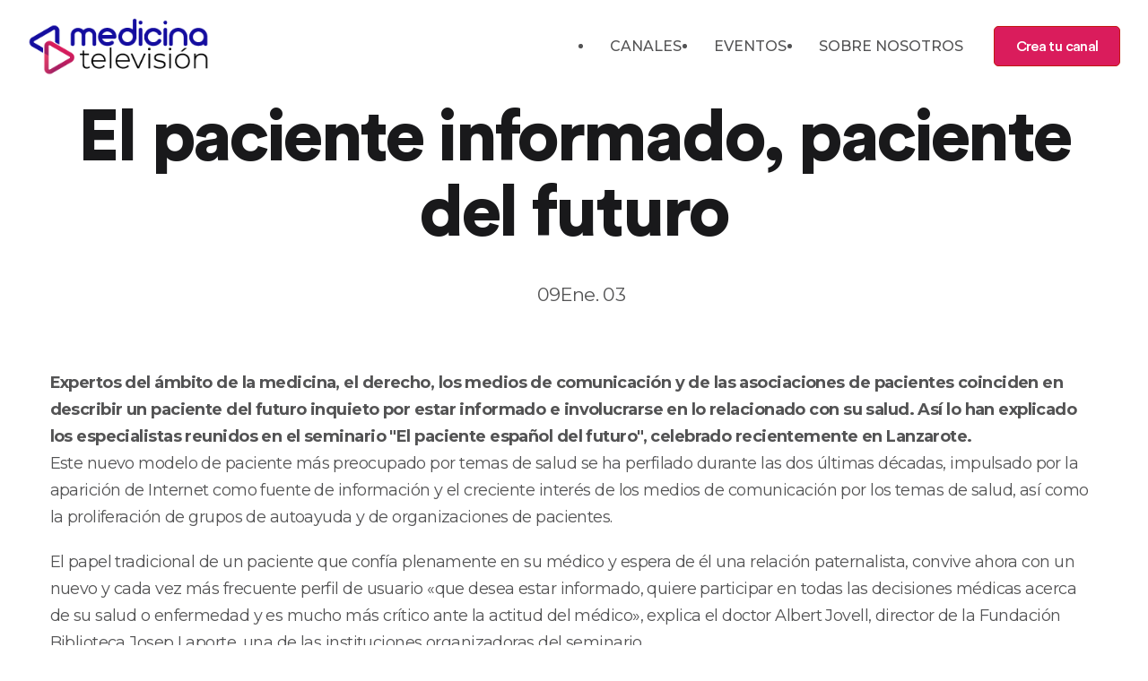

--- FILE ---
content_type: text/html
request_url: https://www.medicinatelevision.tv/reportajes/el-paciente-informado-paciente-del-futuro-679
body_size: 26719
content:
<!DOCTYPE html><html lang="es"><head><meta name="viewport" content="width=device-width"/><meta charSet="utf-8"/><title>El paciente informado, paciente del futuro</title><link rel="icon" type="image/png" href="[data-uri]"/><meta name="description" content="Expertos del ámbito de la medicina, el derecho, los medios de comunicación y de las asociaciones de pacientes coinciden en describir un paciente del futuro inquieto por estar informado e involucrarse en lo relacionado con su salud. Así lo han explicado los especialistas reunidos en el seminario &quot;El paciente español del futuro&quot;, celebrado recientemente en Lanzarote."/><link rel="canonical" href="https://www.medicinatelevision.tv/reportajes/el-paciente-informado-paciente-del-futuro-679"/><meta name="next-head-count" content="6"/><link rel="preload" href="/_next/static/css/25f4066f067de15c48bc.css" as="style"/><link rel="stylesheet" href="/_next/static/css/25f4066f067de15c48bc.css" data-n-g=""/><noscript data-n-css=""></noscript><script defer="" nomodule="" src="/_next/static/chunks/polyfills-a40ef1678bae11e696dba45124eadd70.js"></script><script src="/_next/static/chunks/webpack-08d254eb2dd69a322d40.js" defer=""></script><script src="/_next/static/chunks/framework-7612f137f39df1be4160.js" defer=""></script><script src="/_next/static/chunks/main-931ecbb6ec856fd62ca8.js" defer=""></script><script src="/_next/static/chunks/pages/_app-c094a2f0e65d55eb8a36.js" defer=""></script><script src="/_next/static/chunks/8586-b48485c3f14c358ce3af.js" defer=""></script><script src="/_next/static/chunks/pages/reportajes/%5B...slug%5D-6037bc21c7ddda41816d.js" defer=""></script><script src="/_next/static/2h4OJnbCO5OyCPuvXxuKA/_buildManifest.js" defer=""></script><script src="/_next/static/2h4OJnbCO5OyCPuvXxuKA/_ssgManifest.js" defer=""></script><style data-styled="" data-styled-version="5.3.3">.bvftRP{position:fixed;width:100%;top:0;left:0;bottom:0;height:100%;z-index:99999;background:rgba(0,0,0,0.5);opacity:1;visibility:visible;-webkit-transition:all 0.3s ease-out;transition:all 0.3s ease-out;}/*!sc*/
.bvftRP.hidden{opacity:0;visibility:hidden;}/*!sc*/
data-styled.g1[id="sc-bdvvtL"]{content:"bvftRP,"}/*!sc*/
.bPVpXP{position:fixed;width:17rem;top:0;right:0;bottom:0;height:100%;z-index:999999;background:#fff;overflow-y:auto;-webkit-transform:translateX(0);-ms-transform:translateX(0);transform:translateX(0);-webkit-transition:all 0.3s ease-out;transition:all 0.3s ease-out;}/*!sc*/
.bPVpXP.hidden{-webkit-transform:translateX(100%);-ms-transform:translateX(100%);transform:translateX(100%);}/*!sc*/
.bPVpXP .dropdown-menu{position:static !important;will-change:initial !important;-webkit-transform:initial !important;-ms-transform:initial !important;transform:initial !important;float:none !important;}/*!sc*/
data-styled.g2[id="sc-gsDKAQ"]{content:"bPVpXP,"}/*!sc*/
.amlir{font-weight:600;font-size:1.25rem;}/*!sc*/
data-styled.g3[id="sc-dkPtRN"]{content:"amlir,"}/*!sc*/
.cNFjWZ a{color:rgba(25,25,27,0.75);-webkit-transition:all 0.3s ease-out;transition:all 0.3s ease-out;}/*!sc*/
.cNFjWZ a:hover,.cNFjWZ a:active{color:#DA1C5C;-webkit-text-decoration:none;text-decoration:none;}/*!sc*/
.cNFjWZ .list-group-item + .collapse:not(.show) .list-group-item{border:none !important;border-width:0 !important;}/*!sc*/
.cNFjWZ .list-group-item + .collapse.show .list-group-item:first-child{border-top:none !important;}/*!sc*/
.cNFjWZ .collapse + .list-group-item{border-top-width:0;}/*!sc*/
data-styled.g4[id="sc-hKwDye"]{content:"cNFjWZ,"}/*!sc*/
.gCXSmo{padding:10px 0 10px 0;position:absolute !important;top:0;right:0;width:100%;z-index:999;}/*!sc*/
@media (min-width:992px){.gCXSmo{position:fixed !important;-webkit-transition:0.4s;transition:0.4s;}.gCXSmo.scrolling{-webkit-transform:translateY(-100%);-ms-transform:translateY(-100%);transform:translateY(-100%);-webkit-transition:0.4s;transition:0.4s;}.gCXSmo.reveal-header{-webkit-transform:translateY(0%);-ms-transform:translateY(0%);transform:translateY(0%);box-shadow:0 12px 34px -11px rgba(65,62,101,0.1);z-index:9999;background:#19191b;}}/*!sc*/
.gCXSmo .hvr-bounce-to-left{display:inline-block;vertical-align:middle;-webkit-transform:perspective(1px) translateZ(0);-webkit-transform:perspective(1px) translateZ(0);-ms-transform:perspective(1px) translateZ(0);transform:perspective(1px) translateZ(0);position:relative;-webkit-transition-duration:0.5s;-webkit-transition-duration:0.5s;transition-duration:0.5s;z-index:1;}/*!sc*/
.gCXSmo .hvr-bounce-to-left:before{content:"";position:absolute;z-index:-1;top:0;left:0;right:0;bottom:0;background:#f9544b;-webkit-transform:scaleX(0);-webkit-transform:scaleX(0);-ms-transform:scaleX(0);transform:scaleX(0);-webkit-transform-origin:100% 50%;-webkit-transform-origin:100% 50%;-ms-transform-origin:100% 50%;transform-origin:100% 50%;-webkit-transition-property:transform;-webkit-transition-property:-webkit-transform;-webkit-transition-property:-webkit-transform;-webkit-transition-property:-webkit-transform;transition-property:-webkit-transform;-webkit-transition-property:-webkit-transform;-webkit-transition-property:transform;transition-property:transform;-webkit-transition-property:-webkit-transform,-webkit-transform;-webkit-transition-property:transform,-webkit-transform;transition-property:transform,-webkit-transform;-webkit-transition-duration:0.5s;-webkit-transition-duration:0.5s;transition-duration:0.5s;-webkit-transition-timing-function:ease-out;-webkit-transition-timing-function:ease-out;transition-timing-function:ease-out;}/*!sc*/
.gCXSmo .hvr-bounce-to-left:hover:before,.gCXSmo .hvr-bounce-to-left:focus:before,.gCXSmo .hvr-bounce-to-left:active:before{-webkit-transform:scaleX(1);-webkit-transform:scaleX(1);-ms-transform:scaleX(1);transform:scaleX(1);-webkit-transition-timing-function:cubic-bezier(0.52,1.64,0.37,0.66);-webkit-transition-timing-function:cubic-bezier(0.52,1.64,0.37,0.66);transition-timing-function:cubic-bezier(0.52,1.64,0.37,0.66);}/*!sc*/
.gCXSmo .btn-red{font-size:16px !important;width:141px !important;height:45px !important;display:-webkit-box;display:-webkit-flex;display:-ms-flexbox;display:flex;-webkit-align-items:center;-webkit-box-align:center;-ms-flex-align:center;align-items:center;-webkit-box-pack:center;-webkit-justify-content:center;-ms-flex-pack:center;justify-content:center;border-radius:5px;border:1px solid #c31a12;background:#DA1C5C;color:#fff !important;font-family:"CircularStd",sans-serif;font-size:21px;font-weight:500;-webkit-letter-spacing:-0.66px;-moz-letter-spacing:-0.66px;-ms-letter-spacing:-0.66px;letter-spacing:-0.66px;}/*!sc*/
data-styled.g5[id="sc-eCImPb"]{content:"gCXSmo,"}/*!sc*/
.ctYyXG{color:rgba(255,255,255,0.75)!important;border-color:rgba(255,255,255,0.75)!important;}/*!sc*/
data-styled.g6[id="sc-jRQBWg"]{content:"ctYyXG,"}/*!sc*/
.iIxYgp{list-style:none;}/*!sc*/
@media (min-width:992px){.iIxYgp{display:-webkit-box;display:-webkit-flex;display:-ms-flexbox;display:flex;-webkit-box-pack:end;-webkit-justify-content:flex-end;-ms-flex-pack:end;justify-content:flex-end;}}/*!sc*/
.iIxYgp .dropdown-toggle{cursor:pointer;}/*!sc*/
@media (min-width:992px){.iIxYgp > li > .nav-link{color:#ffffff!important;font-size:16px;font-weight:500;line-height:24px;padding-top:18px !important;padding-bottom:18px !important;padding-left:18px !important;padding-right:18px !important;}}/*!sc*/
.iIxYgp > li > .nav-link:hover{color:#DA1C5C !important;}/*!sc*/
@media (min-width:992px){.iIxYgp .nav-item.dropdown{position:relative;z-index:99;}}/*!sc*/
@media (min-width:992px){.iIxYgp .nav-item.dropdown:hover > .menu-dropdown{top:90%;opacity:1;pointer-events:visible;}}/*!sc*/
data-styled.g7[id="sc-gKclnd"]{content:"iIxYgp,"}/*!sc*/
.hhTXih{box-sizing:border-box;min-width:0;padding-top:64px;padding-bottom:64px;}/*!sc*/
@media screen and (min-width:576px){}/*!sc*/
@media screen and (min-width:768px){.hhTXih{padding-top:80px;padding-bottom:80px;}}/*!sc*/
@media screen and (min-width:992px){.hhTXih{padding-top:64px;padding-bottom:64px;}}/*!sc*/
.cxiEzh{box-sizing:border-box;min-width:0;}/*!sc*/
.gknONi{box-sizing:border-box;min-width:0;background-color:#19191b;}/*!sc*/
data-styled.g9[id="sc-furwcr"]{content:"hhTXih,cxiEzh,gknONi,"}/*!sc*/
.cNOFxg{font-weight:800;-webkit-letter-spacing:-2.5px;-moz-letter-spacing:-2.5px;-ms-letter-spacing:-2.5px;letter-spacing:-2.5px;font-size:70px;line-height:54px;margin-bottom:16px;color:#19191b;}/*!sc*/
@media (min-width:576px){.cNOFxg{font-size:50px;line-height:62px;}}/*!sc*/
@media (min-width:992px){.cNOFxg{font-size:60px;line-height:70px;margin-bottom:20px;}}/*!sc*/
data-styled.g10[id="sc-pVTFL"]{content:"cNOFxg,"}/*!sc*/
.cmxFnd{-webkit-letter-spacing:-2.81px;-moz-letter-spacing:-2.81px;-ms-letter-spacing:-2.81px;letter-spacing:-2.81px;font-size:50px;line-height:56px;margin-bottom:30px;}/*!sc*/
@media (min-width:576px){.cmxFnd{font-size:66px;line-height:70px;}}/*!sc*/
@media (min-width:992px){.cmxFnd{font-size:76px;line-height:84px;}}/*!sc*/
@media (min-width:1200px){.cmxFnd{font-size:80px;line-height:84px;}}/*!sc*/
data-styled.g12[id="sc-kDTinF"]{content:"cmxFnd,"}/*!sc*/
.bhePoZ{font-size:21px;font-weight:700;-webkit-letter-spacing:-0.66px;-moz-letter-spacing:-0.66px;-ms-letter-spacing:-0.66px;letter-spacing:-0.66px;line-height:28px;color:#ffffff;}/*!sc*/
data-styled.g13[id="sc-iqseJM"]{content:"bhePoZ,"}/*!sc*/
.bDfJwp{margin-bottom:0;font-size:21px;font-weight:300;-webkit-letter-spacing:-0.66px;-moz-letter-spacing:-0.66px;-ms-letter-spacing:-0.66px;letter-spacing:-0.66px;line-height:38px;color:rgba(25,25,27,0.75);margin-right:16px;}/*!sc*/
.kCGPEc{margin-bottom:0;font-size:21px;font-weight:300;-webkit-letter-spacing:-0.66px;-moz-letter-spacing:-0.66px;-ms-letter-spacing:-0.66px;letter-spacing:-0.66px;line-height:38px;color:rgba(25,25,27,0.75);}/*!sc*/
data-styled.g15[id="sc-egiyK"]{content:"bDfJwp,kCGPEc,"}/*!sc*/
.ixekuv{font-size:16px;font-weight:700;-webkit-letter-spacing:-0.5px;-moz-letter-spacing:-0.5px;-ms-letter-spacing:-0.5px;letter-spacing:-0.5px;margin-bottom:22px;}/*!sc*/
data-styled.g32[id="sc-iJKOTD"]{content:"ixekuv,"}/*!sc*/
.lolzHC{margin:0;padding:0;list-style:none;}/*!sc*/
.lolzHC li{line-height:2.25;}/*!sc*/
.lolzHC li a{color:rgba(255,255,255,0.75) !important;}/*!sc*/
.lolzHC li a:hover{-webkit-text-decoration:none;text-decoration:none;color:#140D9F !important;}/*!sc*/
data-styled.g33[id="sc-giYglK"]{content:"lolzHC,"}/*!sc*/
.gcFKWc{border-top:1px solid #2f2f31;padding:15px 0;}/*!sc*/
.gcFKWc p{color:rgba(255,255,255,0.75);font-size:13px;font-weight:300;-webkit-letter-spacing:-0.41px;-moz-letter-spacing:-0.41px;-ms-letter-spacing:-0.41px;letter-spacing:-0.41px;line-height:38px;margin-bottom:0;}/*!sc*/
.gcFKWc ul{list-style:none;margin:0;padding:0;display:-webkit-inline-box;display:-webkit-inline-flex;display:-ms-inline-flexbox;display:inline-flex;}/*!sc*/
.gcFKWc ul a{color:#ffffff !important;font-size:16px;-webkit-transition:0.4s;transition:0.4s;padding:0 3px;margin:0 2.5px;}/*!sc*/
.gcFKWc ul a:visited{-webkit-text-decoration:none;text-decoration:none;}/*!sc*/
.gcFKWc ul a:hover{-webkit-text-decoration:none;text-decoration:none;color:#140D9F !important;}/*!sc*/
data-styled.g34[id="sc-ezbkAF"]{content:"gcFKWc,"}/*!sc*/
body{background-color:#ffffff !important;color:rgba(25,25,27,0.75) !important;}/*!sc*/
p,.p{color:rgba(25,25,27,0.75);font-size:18px;font-weight:300;-webkit-letter-spacing:-0.56px;-moz-letter-spacing:-0.56px;-ms-letter-spacing:-0.56px;letter-spacing:-0.56px;line-height:30px;margin-bottom:0;}/*!sc*/
ul,.ul{list-style:none;margin:0;padding:0;}/*!sc*/
a{color:rgba(25,25,27,0.75) !important;-webkit-transition:all 0.3s ease-out;transition:all 0.3s ease-out;}/*!sc*/
a:hover,a:active,a:focus{color:#140D9F !important;-webkit-text-decoration:none!important;text-decoration:none!important;outline:none !important;}/*!sc*/
input::-webkit-outer-spin-button,input::-webkit-inner-spin-button{-webkit-appearance:none;margin:0;}/*!sc*/
input[type="number"]{-moz-appearance:textfield;}/*!sc*/
data-styled.g35[id="sc-global-jJA-dzl1"]{content:"sc-global-jJA-dzl1,"}/*!sc*/
.kOtgnE{overflow:hidden;font-size:1rem;}/*!sc*/
.kOtgnE h2,.kOtgnE h3,.kOtgnE h4,.kOtgnE h5,.kOtgnE h6,.kOtgnE p,.kOtgnE blockquote,.kOtgnE pre,.kOtgnE ul,.kOtgnE ol{margin-bottom:1.25rem;}/*!sc*/
.kOtgnE h2:last-child,.kOtgnE h3:last-child,.kOtgnE h4:last-child,.kOtgnE h5:last-child,.kOtgnE h6:last-child,.kOtgnE p:last-child,.kOtgnE blockquote:last-child,.kOtgnE pre:last-child,.kOtgnE ul:last-child,.kOtgnE ol:last-child{margin-bottom:0;}/*!sc*/
.kOtgnE h2,.kOtgnE h3,.kOtgnE h4,.kOtgnE h5,.kOtgnE h6{margin-top:2.25rem;margin-bottom:1.25rem;color:#19191b !important;}/*!sc*/
.kOtgnE ol li{list-style-type:decimal;}/*!sc*/
.kOtgnE ul li{list-style-type:disc;}/*!sc*/
.kOtgnE blockquote{margin-bottom:1.25rem;padding-left:50px;position:relative;color:rgba(25,25,27,0.75) !important;font-size:20px;}/*!sc*/
.kOtgnE blockquote::after{content:url([data-uri]);display:inline-block;min-width:28px;max-width:28px;margin-top:8px;margin-right:23px;position:absolute;top:0;left:0;}/*!sc*/
.kOtgnE img,.kOtgnE iframe,.kOtgnE video{max-width:100%;margin-bottom:2rem;display:block;}/*!sc*/
data-styled.g37[id="sc-kLwhqv"]{content:"kOtgnE,"}/*!sc*/
</style></head><body><div id="__next"><div class="site-wrapper overflow-hidden"><header class="sc-eCImPb gCXSmo sticky-header  "><div class="container-fluid"><nav class="navbar site-navbar offcanvas-active navbar-expand-lg navbar-light"><div class="brand-logo"><a class="" href="/"><img src="[data-uri]" width="202" height="67.05" alt="Medicina Televisión .tv"/></a></div><div class="collapse navbar-collapse"><div class="navbar-nav ml-lg-auto mr-3"><ul class="sc-gKclnd iIxYgp navbar-nav d-none d-lg-flex"><li css="list-style: none;" class="nav-item"><a class="nav-link" role="button" aria-expanded="false" href="/canales">CANALES</a></li><li css="list-style: none;" class="nav-item"><a class="nav-link" role="button" aria-expanded="false" href="/eventos">EVENTOS</a></li><li css="list-style: none;" class="nav-item"><a class="nav-link" role="button" aria-expanded="false" href="/about">SOBRE NOSOTROS</a></li></ul></div></div><div class="header-btns ml-auto ml-lg-0 d-none d-md-block"><a href="/opt-in/crea-tu-canal" class="btn-red hvr-bounce-to-left">Crea tu canal</a></div><button class="sc-jRQBWg ctYyXG navbar-toggler btn-close-off-canvas ml-3 " type="button" data-toggle="collapse" data-target="#mobile-menu" aria-controls="mobile-menu" aria-expanded="false" aria-label="Toggle navigation"><i class="icon icon-menu-34 icon-burger d-block"></i></button></nav></div></header><div><div class="sc-bdvvtL bvftRP hidden"></div><div class="sc-gsDKAQ bPVpXP hidden"><div class="container"><div class="p-3"><div class="sc-dkPtRN amlir my-3"><a class="" href="/"><img src="[data-uri]" width="202" height="67.05" alt="Medicina Televisión .tv"/></a></div><div class="pt-4"><div class="sc-hKwDye cNFjWZ"><div class="list-group list-group-flush"><div css="
            padding-left: 0px !important;
          " class="list-group-item"><a href="/canales">CANALES</a></div><div css="
            padding-left: 0px !important;
          " class="list-group-item"><a href="/eventos">EVENTOS</a></div><div css="
            padding-left: 0px !important;
          " class="list-group-item"><a href="/about">SOBRE NOSOTROS</a></div></div></div></div></div></div></div></div><div class="sc-furwcr hhTXih pb-0"><div class="pt-5"></div><div class="container"><div class="justify-content-center text-center row"><div class="col-lg-12"><h1 color="heading" class="sc-pVTFL sc-kDTinF cNOFxg cmxFnd">El paciente informado, paciente del futuro</h1><div class="sc-furwcr cxiEzh d-flex justify-content-center"><p color="text" class="sc-egiyK bDfJwp"><a href="/"></a></p><p color="text" class="sc-egiyK kCGPEc">09Ene. 03</p></div></div></div></div></div><div class="sc-furwcr hhTXih pb-0"><div class="container"><div class="row"><div class="mb-5 col-lg-12"><div class="sc-furwcr sc-kLwhqv cxiEzh kOtgnE"><div><p><b>Expertos del ámbito de la medicina, el derecho, los medios de comunicación y de las asociaciones de pacientes coinciden en describir un paciente del futuro inquieto por estar informado e involucrarse en lo relacionado con su salud. Así lo han explicado los especialistas reunidos en el seminario &quot;El paciente español del futuro&quot;, celebrado recientemente en Lanzarote.</b></p></div><div><p>Este nuevo modelo de paciente más preocupado por temas de salud se ha
perfilado durante las dos últimas décadas, impulsado por la aparición de
Internet como fuente de información y el creciente interés de los medios de
comunicación por los temas de salud, así como la proliferación de grupos de
autoayuda y de organizaciones de pacientes.</p><p>El papel tradicional de un paciente que confía plenamente en su médico y
espera de él una relación paternalista, convive ahora con un nuevo y cada vez
más frecuente perfil de usuario «que desea estar informado, quiere participar
en todas las decisiones médicas acerca de su salud o enfermedad y es mucho más
crítico ante la actitud del médico», explica el doctor Albert Jovell, director
de la Fundación Biblioteca Josep Laporte, una de las instituciones
organizadoras del seminario.</p><p>Un paciente informado consigue beneficios para su salud, ya que la información
directa «le induce a hablar con su médico sobre su problema de salud de forma
más precoz, permite diagnosticar problemas que de otra forma habrían
permanecido silentes y consigue un mejor conocimiento y cumplimiento de los
tratamientos, así como un diálogo más constructivo con el médico para la toma
de decisiones informadas sobre su salud», señala Xavier Badía, del Grupo
Health Outcomes Research Europe, citando estudios realizados en Estados
Unidos.</p><p><b>Salud en internet</b></p><p>El 17 por ciento de los internautas españoles utiliza la red para buscar
información de salud y se prevé que en los próximos años la producción de
información médica se duplique cada dos o tres meses, según informes citados
en el seminario. Sin embargo, no toda la información médica aparecida en
internet es fiable. En otro acto reciente sobre el hospital del futuro, que
tuvo lugar en el Hospital de Sant Pau de Barcelona, Alfons Cornella,
presidente de Infonomia.com señalaba que al convertirse la información de
salud en algo importante para la población, «esto implicará que haya una gran
cantidad de aprovechados, que quieran llegar mediante medicinas alternativas o
mediante farmacias en internet. Frente a eso será importantísimo que aparezcan
certificadores de la calidad de la información».</p><p>Un reto que según dicen los expertos existe ahora es cumplir con el objetivo
futuro de «permitir al paciente adquirir y mantener competencias que le
permitan gestionar de manera óptima su enfermedad y su tratamiento». Pero a
esto se unen otros problemas como la coexistencia en la Unión Europea de una
normativa que prohíbe la publicidad de fármacos de prescripción junta a una
demanda creciente de información por parte de los usuarios de la sanidad.</p><p>«Para conciliar estos intereses es conveniente separar los conceptos de
información y de publicidad», señala Jordi Faus, abogado y experto en
legislación sanitario-farmacéutica, quien confía en que este proceso se
complete en el futuro y lamenta que hasta entonces la legislación implique un
perjuicio de todas las partes interesadas.</p><p><b>Cambios en el sistema sanitario</b></p><p>Asimismo, durante el seminario los expertos destacaron la importante
transformación que ha atravesado el sistema sanitario español de forma
paralela al cambio experimentado en el usuario y la tendencia del paciente
hacia un modelo más participativo en su relación con el médico, lo que exige
más tiempo y dedicación en la consulta por parte del profesional.</p><p>También resaltaron la mayor participación del paciente en la política
sanitaria, importante para los expertos porque ayuda a conseguir el objetivo
de «mejorar la satisfacción de las personas que son atendidas en los servicios
sanitarios». Por ello entre otras propuestas, los asistentes al seminario
resaltaron la de establecer una Carta de Derechos del Paciente para que éste
los conozca y pueda defenderlos a través de mecanismos eficaces de garantía.</p></div></div></div></div></div></div><div class="sc-furwcr gknONi"><div class="container"><div class="sc-furwcr cxiEzh"><div class="justify-content-center row"><div class="col-lg-2 col-md-4"><a class="" href="/"><img src="[data-uri]" width="200" height="212" alt="Medicina Television"/></a></div><div class="mt-5 mt-lg-0 col-lg-10 col-md-8"><div class="row"><div class="col-lg-3 col-6"><div class="mb-5 mb-lg-4"><h4 color="light" class="sc-iqseJM bhePoZ sc-iJKOTD ixekuv">Sobre nosotros</h4><ul color="lightShade" class="sc-giYglK lolzHC"><li css="list-style: none;"><a href="/about" target="_blank">About</a></li><li css="list-style: none;"><a href="/case-study" target="_blank">Casos de Éxito</a></li><li css="list-style: none;"><a href="/legal/politica-de-privacidad" target="_blank">Política de Privacidad</a></li><li css="list-style: none;"><a href="/legal/politica-de-cookies" target="_blank">Política de Cookies</a></li></ul></div></div><div class="col-lg-3 col-6"><div class="mb-5 mb-lg-4"><h4 color="light" class="sc-iqseJM bhePoZ sc-iJKOTD ixekuv">Canales</h4><ul color="lightShade" class="sc-giYglK lolzHC"><li css="list-style: none;"><a href="/canales" alt="Todos los Canales">Todos los Canales</a></li><li css="list-style: none;"><a href="/channels/nutricion" alt="Canal Nutrición">Canal Nutrición</a></li><li css="list-style: none;"><a href="/channels/cardiologia" alt="Canal Cardiología">Canal Cardiología</a></li></ul></div></div><div class="col-lg-3 col-6"><div class="mb-5 mb-lg-4"><h4 color="light" class="sc-iqseJM bhePoZ sc-iJKOTD ixekuv"> </h4><ul color="lightShade" class="sc-giYglK lolzHC"><li css="list-style: none;"><a href="/channels/pediatria" alt="Canal Pediatría">Canal Pediatría</a></li><li css="list-style: none;"><a href="/channels/dermatologia" alt="Canal Dermatología">Canal Dermatología</a></li><li css="list-style: none;"><a href="/channels/salud-emocional" alt="Canal Salud Emocional">Canal Salud Emocional</a></li><li css="list-style: none;"><a href="/channels/oftalmologia" alt="Canal Oftalmología">Canal Oftalmología</a></li></ul></div></div><div class="col-lg-3 col-6"><div class="mb-lg-4"><h4 color="light" class="sc-iqseJM bhePoZ sc-iJKOTD ixekuv"> <!-- --> </h4><ul color="lightShade" class="sc-giYglK lolzHC"><li css="list-style: none;"><a href="/channels/sexologia" alt="Canal Sexología">Canal Sexología</a></li><li css="list-style: none;"><a href="/channels/mediconsultas" alt="Canal Mediconsultas">Canal Mediconsultas</a></li><li css="list-style: none;"><a href="/channels/ginecologia" alt="Canal Ginecología">Canal Ginecología</a></li><li css="list-style: none;"><a href="/channels/cesar-carballo" alt="Canal César Carballo">Canal César Carballo</a></li></ul></div></div></div></div></div></div><div class="sc-ezbkAF gcFKWc"><div class="align-items-center row"><div class="text-sm-left text-center mb-2 mb-sm-0 col-sm-6"><p>© 2024 Medicina Television S.A Spain</p></div><div class="text-sm-center text-center col-sm-6"><ul class="social-icons"><span css="list-style: none;"><a href="https://twitter.com/Medicina_TV" aria-label="Perfil en Twitter de Medicina Televisión" alt="Perfil de Medicina televisión en Twitter" rel="nofollow noopener noreferrer" target="_blank"><i class="icon icon-logo-twitter"></i></a></span><span css="list-style: none;"><a href="https://es.linkedin.com/company/medicina-televisi%C3%B3n" aria-label="Perfil en Linkedin de Medicina Televisión" alt="Perfil de Medicina televisión en Linkedin" rel="nofollow noopener noreferrer" target="_blank"><i class="icon icon-logo-linkedin"></i></a></span><span css="list-style: none;"><a href="https://www.facebook.com/MedicinaTV" aria-label="Perfil de Facebook de Medicina Televisión" alt="Perfil de Medicina televisión en Facebook" rel="nofollow noopener noreferrer" target="_blank"><i class="icon icon-logo-facebook"></i></a></span></ul></div></div></div></div></div></div></div><script id="__NEXT_DATA__" type="application/json">{"props":{"pageProps":{"story":{"name":"El paciente informado, paciente del futuro","created_at":"2022-02-02T23:23:53.283Z","published_at":"2022-02-02T23:23:53.327Z","updated_at":"2022-02-02T23:23:53.350Z","id":105128353,"uuid":"2ecb5c94-5b23-4eca-abb1-db7b18584bda","content":{"_uid":"efda593a-9993-4a17-8f07-247adcaa516f","intro":"Expertos del ámbito de la medicina, el derecho, los medios de comunicación y de las asociaciones de pacientes coinciden en describir un paciente del futuro inquieto por estar informado e involucrarse en lo relacionado con su salud. Así lo han explicado los especialistas reunidos en el seminario \"El paciente español del futuro\", celebrado recientemente en Lanzarote.","links":"[]","title":"El paciente informado, paciente del futuro","labels":"","dateText":"09Ene. 03","markdown":"Este nuevo modelo de paciente más preocupado por temas de salud se ha\nperfilado durante las dos últimas décadas, impulsado por la aparición de\nInternet como fuente de información y el creciente interés de los medios de\ncomunicación por los temas de salud, así como la proliferación de grupos de\nautoayuda y de organizaciones de pacientes.\n\nEl papel tradicional de un paciente que confía plenamente en su médico y\nespera de él una relación paternalista, convive ahora con un nuevo y cada vez\nmás frecuente perfil de usuario «que desea estar informado, quiere participar\nen todas las decisiones médicas acerca de su salud o enfermedad y es mucho más\ncrítico ante la actitud del médico», explica el doctor Albert Jovell, director\nde la Fundación Biblioteca Josep Laporte, una de las instituciones\norganizadoras del seminario.\n\nUn paciente informado consigue beneficios para su salud, ya que la información\ndirecta «le induce a hablar con su médico sobre su problema de salud de forma\nmás precoz, permite diagnosticar problemas que de otra forma habrían\npermanecido silentes y consigue un mejor conocimiento y cumplimiento de los\ntratamientos, así como un diálogo más constructivo con el médico para la toma\nde decisiones informadas sobre su salud», señala Xavier Badía, del Grupo\nHealth Outcomes Research Europe, citando estudios realizados en Estados\nUnidos.\n\n **Salud en internet**\n\nEl 17 por ciento de los internautas españoles utiliza la red para buscar\ninformación de salud y se prevé que en los próximos años la producción de\ninformación médica se duplique cada dos o tres meses, según informes citados\nen el seminario. Sin embargo, no toda la información médica aparecida en\ninternet es fiable. En otro acto reciente sobre el hospital del futuro, que\ntuvo lugar en el Hospital de Sant Pau de Barcelona, Alfons Cornella,\npresidente de Infonomia.com señalaba que al convertirse la información de\nsalud en algo importante para la población, «esto implicará que haya una gran\ncantidad de aprovechados, que quieran llegar mediante medicinas alternativas o\nmediante farmacias en internet. Frente a eso será importantísimo que aparezcan\ncertificadores de la calidad de la información».\n\nUn reto que según dicen los expertos existe ahora es cumplir con el objetivo\nfuturo de «permitir al paciente adquirir y mantener competencias que le\npermitan gestionar de manera óptima su enfermedad y su tratamiento». Pero a\nesto se unen otros problemas como la coexistencia en la Unión Europea de una\nnormativa que prohíbe la publicidad de fármacos de prescripción junta a una\ndemanda creciente de información por parte de los usuarios de la sanidad.\n\n«Para conciliar estos intereses es conveniente separar los conceptos de\ninformación y de publicidad», señala Jordi Faus, abogado y experto en\nlegislación sanitario-farmacéutica, quien confía en que este proceso se\ncomplete en el futuro y lamenta que hasta entonces la legislación implique un\nperjuicio de todas las partes interesadas.\n\n **Cambios en el sistema sanitario**\n\nAsimismo, durante el seminario los expertos destacaron la importante\ntransformación que ha atravesado el sistema sanitario español de forma\nparalela al cambio experimentado en el usuario y la tendencia del paciente\nhacia un modelo más participativo en su relación con el médico, lo que exige\nmás tiempo y dedicación en la consulta por parte del profesional.\n\nTambién resaltaron la mayor participación del paciente en la política\nsanitaria, importante para los expertos porque ayuda a conseguir el objetivo\nde «mejorar la satisfacción de las personas que son atendidas en los servicios\nsanitarios». Por ello entre otras propuestas, los asistentes al seminario\nresaltaron la de establecer una Carta de Derechos del Paciente para que éste\nlos conozca y pueda defenderlos a través de mecanismos eficaces de garantía.\n\n","component":"Post","legacyUrl":"https://www.medicinatv.com/reportajes/el-paciente-informado-paciente-del-futuro-679/"},"slug":"el-paciente-informado-paciente-del-futuro-679","full_slug":"reportajes/el-paciente-informado-paciente-del-futuro-679","sort_by_date":null,"position":-20430,"tag_list":[],"is_startpage":false,"parent_id":105113862,"meta_data":null,"group_id":"dfd70a11-78d1-451c-bb3e-48bc08197a66","first_published_at":"2022-02-02T23:23:53.327Z","release_id":null,"lang":"default","path":null,"alternates":[],"default_full_slug":null,"translated_slugs":null}},"__N_SSG":true},"page":"/reportajes/[...slug]","query":{"slug":["el-paciente-informado-paciente-del-futuro-679"]},"buildId":"2h4OJnbCO5OyCPuvXxuKA","runtimeConfig":{},"isFallback":false,"gsp":true,"locale":"es","locales":["es"],"defaultLocale":"es","scriptLoader":[]}</script></body></html>

--- FILE ---
content_type: application/javascript
request_url: https://www.medicinatelevision.tv/_next/static/chunks/7164-349a40e0134f09409c8c.js
body_size: 5070
content:
(self.webpackChunk_N_E=self.webpackChunk_N_E||[]).push([[7164],{27484:function(t){t.exports=function(){"use strict";var t=1e3,e=6e4,n=36e5,r="millisecond",i="second",o="minute",u="hour",s="day",a="week",c="month",d="quarter",f="year",l="date",h="Invalid Date",m=/^(\d{4})[-/]?(\d{1,2})?[-/]?(\d{0,2})[Tt\s]*(\d{1,2})?:?(\d{1,2})?:?(\d{1,2})?[.:]?(\d+)?$/,_=/\[([^\]]+)]|Y{1,4}|M{1,4}|D{1,2}|d{1,4}|H{1,2}|h{1,2}|a|A|m{1,2}|s{1,2}|Z{1,2}|SSS/g,p={name:"en",weekdays:"Sunday_Monday_Tuesday_Wednesday_Thursday_Friday_Saturday".split("_"),months:"January_February_March_April_May_June_July_August_September_October_November_December".split("_")},v=function(t,e,n){var r=String(t);return!r||r.length>=e?t:""+Array(e+1-r.length).join(n)+t},w={s:v,z:function(t){var e=-t.utcOffset(),n=Math.abs(e),r=Math.floor(n/60),i=n%60;return(e<=0?"+":"-")+v(r,2,"0")+":"+v(i,2,"0")},m:function t(e,n){if(e.date()<n.date())return-t(n,e);var r=12*(n.year()-e.year())+(n.month()-e.month()),i=e.clone().add(r,c),o=n-i<0,u=e.clone().add(r+(o?-1:1),c);return+(-(r+(n-i)/(o?i-u:u-i))||0)},a:function(t){return t<0?Math.ceil(t)||0:Math.floor(t)},p:function(t){return{M:c,y:f,w:a,d:s,D:l,h:u,m:o,s:i,ms:r,Q:d}[t]||String(t||"").toLowerCase().replace(/s$/,"")},u:function(t){return void 0===t}},g="en",$={};$[g]=p;var y=function(t){return t instanceof D},M=function(t,e,n){var r;if(!t)return g;if("string"==typeof t)$[t]&&(r=t),e&&($[t]=e,r=t);else{var i=t.name;$[i]=t,r=i}return!n&&r&&(g=r),r||!n&&g},b=function(t,e){if(y(t))return t.clone();var n="object"==typeof e?e:{};return n.date=t,n.args=arguments,new D(n)},S=w;S.l=M,S.i=y,S.w=function(t,e){return b(t,{locale:e.$L,utc:e.$u,x:e.$x,$offset:e.$offset})};var D=function(){function p(t){this.$L=M(t.locale,null,!0),this.parse(t)}var v=p.prototype;return v.parse=function(t){this.$d=function(t){var e=t.date,n=t.utc;if(null===e)return new Date(NaN);if(S.u(e))return new Date;if(e instanceof Date)return new Date(e);if("string"==typeof e&&!/Z$/i.test(e)){var r=e.match(m);if(r){var i=r[2]-1||0,o=(r[7]||"0").substring(0,3);return n?new Date(Date.UTC(r[1],i,r[3]||1,r[4]||0,r[5]||0,r[6]||0,o)):new Date(r[1],i,r[3]||1,r[4]||0,r[5]||0,r[6]||0,o)}}return new Date(e)}(t),this.$x=t.x||{},this.init()},v.init=function(){var t=this.$d;this.$y=t.getFullYear(),this.$M=t.getMonth(),this.$D=t.getDate(),this.$W=t.getDay(),this.$H=t.getHours(),this.$m=t.getMinutes(),this.$s=t.getSeconds(),this.$ms=t.getMilliseconds()},v.$utils=function(){return S},v.isValid=function(){return!(this.$d.toString()===h)},v.isSame=function(t,e){var n=b(t);return this.startOf(e)<=n&&n<=this.endOf(e)},v.isAfter=function(t,e){return b(t)<this.startOf(e)},v.isBefore=function(t,e){return this.endOf(e)<b(t)},v.$g=function(t,e,n){return S.u(t)?this[e]:this.set(n,t)},v.unix=function(){return Math.floor(this.valueOf()/1e3)},v.valueOf=function(){return this.$d.getTime()},v.startOf=function(t,e){var n=this,r=!!S.u(e)||e,d=S.p(t),h=function(t,e){var i=S.w(n.$u?Date.UTC(n.$y,e,t):new Date(n.$y,e,t),n);return r?i:i.endOf(s)},m=function(t,e){return S.w(n.toDate()[t].apply(n.toDate("s"),(r?[0,0,0,0]:[23,59,59,999]).slice(e)),n)},_=this.$W,p=this.$M,v=this.$D,w="set"+(this.$u?"UTC":"");switch(d){case f:return r?h(1,0):h(31,11);case c:return r?h(1,p):h(0,p+1);case a:var g=this.$locale().weekStart||0,$=(_<g?_+7:_)-g;return h(r?v-$:v+(6-$),p);case s:case l:return m(w+"Hours",0);case u:return m(w+"Minutes",1);case o:return m(w+"Seconds",2);case i:return m(w+"Milliseconds",3);default:return this.clone()}},v.endOf=function(t){return this.startOf(t,!1)},v.$set=function(t,e){var n,a=S.p(t),d="set"+(this.$u?"UTC":""),h=(n={},n[s]=d+"Date",n[l]=d+"Date",n[c]=d+"Month",n[f]=d+"FullYear",n[u]=d+"Hours",n[o]=d+"Minutes",n[i]=d+"Seconds",n[r]=d+"Milliseconds",n)[a],m=a===s?this.$D+(e-this.$W):e;if(a===c||a===f){var _=this.clone().set(l,1);_.$d[h](m),_.init(),this.$d=_.set(l,Math.min(this.$D,_.daysInMonth())).$d}else h&&this.$d[h](m);return this.init(),this},v.set=function(t,e){return this.clone().$set(t,e)},v.get=function(t){return this[S.p(t)]()},v.add=function(r,d){var l,h=this;r=Number(r);var m=S.p(d),_=function(t){var e=b(h);return S.w(e.date(e.date()+Math.round(t*r)),h)};if(m===c)return this.set(c,this.$M+r);if(m===f)return this.set(f,this.$y+r);if(m===s)return _(1);if(m===a)return _(7);var p=(l={},l[o]=e,l[u]=n,l[i]=t,l)[m]||1,v=this.$d.getTime()+r*p;return S.w(v,this)},v.subtract=function(t,e){return this.add(-1*t,e)},v.format=function(t){var e=this,n=this.$locale();if(!this.isValid())return n.invalidDate||h;var r=t||"YYYY-MM-DDTHH:mm:ssZ",i=S.z(this),o=this.$H,u=this.$m,s=this.$M,a=n.weekdays,c=n.months,d=function(t,n,i,o){return t&&(t[n]||t(e,r))||i[n].substr(0,o)},f=function(t){return S.s(o%12||12,t,"0")},l=n.meridiem||function(t,e,n){var r=t<12?"AM":"PM";return n?r.toLowerCase():r},m={YY:String(this.$y).slice(-2),YYYY:this.$y,M:s+1,MM:S.s(s+1,2,"0"),MMM:d(n.monthsShort,s,c,3),MMMM:d(c,s),D:this.$D,DD:S.s(this.$D,2,"0"),d:String(this.$W),dd:d(n.weekdaysMin,this.$W,a,2),ddd:d(n.weekdaysShort,this.$W,a,3),dddd:a[this.$W],H:String(o),HH:S.s(o,2,"0"),h:f(1),hh:f(2),a:l(o,u,!0),A:l(o,u,!1),m:String(u),mm:S.s(u,2,"0"),s:String(this.$s),ss:S.s(this.$s,2,"0"),SSS:S.s(this.$ms,3,"0"),Z:i};return r.replace(_,(function(t,e){return e||m[t]||i.replace(":","")}))},v.utcOffset=function(){return 15*-Math.round(this.$d.getTimezoneOffset()/15)},v.diff=function(r,l,h){var m,_=S.p(l),p=b(r),v=(p.utcOffset()-this.utcOffset())*e,w=this-p,g=S.m(this,p);return g=(m={},m[f]=g/12,m[c]=g,m[d]=g/3,m[a]=(w-v)/6048e5,m[s]=(w-v)/864e5,m[u]=w/n,m[o]=w/e,m[i]=w/t,m)[_]||w,h?g:S.a(g)},v.daysInMonth=function(){return this.endOf(c).$D},v.$locale=function(){return $[this.$L]},v.locale=function(t,e){if(!t)return this.$L;var n=this.clone(),r=M(t,e,!0);return r&&(n.$L=r),n},v.clone=function(){return S.w(this.$d,this)},v.toDate=function(){return new Date(this.valueOf())},v.toJSON=function(){return this.isValid()?this.toISOString():null},v.toISOString=function(){return this.$d.toISOString()},v.toString=function(){return this.$d.toUTCString()},p}(),k=D.prototype;return b.prototype=k,[["$ms",r],["$s",i],["$m",o],["$H",u],["$W",s],["$M",c],["$y",f],["$D",l]].forEach((function(t){k[t[1]]=function(e){return this.$g(e,t[0],t[1])}})),b.extend=function(t,e){return t.$i||(t(e,D,b),t.$i=!0),b},b.locale=M,b.isDayjs=y,b.unix=function(t){return b(1e3*t)},b.en=$[g],b.Ls=$,b.p={},b}()},67763:function(t,e,n){t.exports=function(t){"use strict";function e(t){return t&&"object"==typeof t&&"default"in t?t:{default:t}}var n=e(t),r={name:"es",monthsShort:"ene_feb_mar_abr_may_jun_jul_ago_sep_oct_nov_dic".split("_"),weekdays:"domingo_lunes_martes_mi\xe9rcoles_jueves_viernes_s\xe1bado".split("_"),weekdaysShort:"dom._lun._mar._mi\xe9._jue._vie._s\xe1b.".split("_"),weekdaysMin:"do_lu_ma_mi_ju_vi_s\xe1".split("_"),months:"enero_febrero_marzo_abril_mayo_junio_julio_agosto_septiembre_octubre_noviembre_diciembre".split("_"),weekStart:1,formats:{LT:"H:mm",LTS:"H:mm:ss",L:"DD/MM/YYYY",LL:"D [de] MMMM [de] YYYY",LLL:"D [de] MMMM [de] YYYY H:mm",LLLL:"dddd, D [de] MMMM [de] YYYY H:mm"},relativeTime:{future:"en %s",past:"hace %s",s:"unos segundos",m:"un minuto",mm:"%d minutos",h:"una hora",hh:"%d horas",d:"un d\xeda",dd:"%d d\xedas",M:"un mes",MM:"%d meses",y:"un a\xf1o",yy:"%d a\xf1os"},ordinal:function(t){return t+"\xba"}};return n.default.locale(r,null,!0),r}(n(27484))},11163:function(t,e,n){t.exports=n(34651)},61149:function(t,e,n){"use strict";n.d(e,{H:function(){return l},o:function(){return h}});var r=n(67294);function i(){return(i=Object.assign||function(t){for(var e=1;e<arguments.length;e++){var n=arguments[e];for(var r in n)Object.prototype.hasOwnProperty.call(n,r)&&(t[r]=n[r])}return t}).apply(this,arguments)}var o="undefined"===typeof window,u=function t(e){return Object.keys(e).forEach((function(n){e[n]&&"object"===typeof e[n]?t(e[n]):void 0===e[n]&&delete e[n]})),e},s=function(t){if(!o&&window.Intercom){for(var e=arguments.length,n=new Array(e>1?e-1:0),r=1;r<e;r++)n[r-1]=arguments[r];return window.Intercom.apply(null,[t].concat(n))}},a=(0,r.createContext)(void 0),c=function(t){return i({company_id:t.companyId,name:t.name,created_at:t.createdAt,plan:t.plan,monthly_spend:t.monthlySpend,user_count:t.userCount,size:t.size,website:t.website,industry:t.industry},t.customAttributes)},d=function(t){return{type:t.type,image_url:t.imageUrl}},f=function(t){return u(i({},{custom_launcher_selector:(e=t).customLauncherSelector,alignment:e.alignment,vertical_padding:e.verticalPadding,horizontal_padding:e.horizontalPadding,hide_default_launcher:e.hideDefaultLauncher,session_duration:e.sessionDuration,action_color:e.actionColor,background_color:e.backgroundColor},function(t){var e;return i({email:t.email,user_id:t.userId,created_at:t.createdAt,name:t.name,phone:t.phone,last_request_at:t.lastRequestAt,unsubscribed_from_emails:t.unsubscribedFromEmails,language_override:t.languageOverride,utm_campaign:t.utmCampaign,utm_content:t.utmContent,utm_medium:t.utmMedium,utm_source:t.utmSource,utm_term:t.utmTerm,avatar:t.avatar&&d(t.avatar),user_hash:t.userHash,company:t.company&&c(t.company),companies:null==(e=t.companies)?void 0:e.map(c)},t.customAttributes)}(t)));var e},l=function(t){var e,n=t.appId,u=t.autoBoot,c=void 0!==u&&u,d=t.autoBootProps,l=t.children,h=t.onHide,m=t.onShow,_=t.onUnreadCountChange,p=t.shouldInitialize,v=void 0===p?!o:p,w=t.apiBase,g=t.initializeDelay,$=function(t,e){if(null==t)return{};var n,r,i={},o=Object.keys(t);for(r=0;r<o.length;r++)n=o[r],e.indexOf(n)>=0||(i[n]=t[n]);return i}(t,["appId","autoBoot","autoBootProps","children","onHide","onShow","onUnreadCountChange","shouldInitialize","apiBase","initializeDelay"]),y=(0,r.useRef)(!1),M=(0,r.useRef)(!1);e=$,0!==Object.keys(e).length||e.constructor;var b=(0,r.useCallback)((function(t){if((window.Intercom||v)&&!y.current){var e=i({app_id:n},w&&{api_base:w},t&&f(t));window.intercomSettings=e,s("boot",e),y.current=!0}}),[w,n,v]);o||!v||M.current||(!function(t,e){void 0===e&&(e=0);var n=window,r=n.Intercom;if("function"===typeof r)r("reattach_activator"),r("update",n.intercomSettings);else{var i=document,o=function t(){t.c(arguments)};o.q=[],o.c=function(t){o.q.push(t)},n.Intercom=o;var u=function(){setTimeout((function(){var e=i.createElement("script");e.type="text/javascript",e.async=!0,e.src="https://widget.intercom.io/widget/"+t;var n=i.getElementsByTagName("script")[0];n.parentNode.insertBefore(e,n)}),e)};"complete"===document.readyState?u():n.attachEvent?n.attachEvent("onload",u):n.addEventListener("load",u,!1)}}(n,g),h&&s("onHide",h),m&&s("onShow",m),_&&s("onUnreadCountChange",_),c&&b(d),M.current=!0);var S=(0,r.useCallback)((function(t,e){if(void 0===t&&(t="A function"),window.Intercom||v){if(y.current)return e();["'"+t+"' was called but Intercom has not booted yet. ","Please call 'boot' before calling '"+t+"' or ","set 'autoBoot' to true in the IntercomProvider."].join("")}}),[v]),D=(0,r.useCallback)((function(){y.current&&(s("shutdown"),y.current=!1)}),[]),k=(0,r.useCallback)((function(){y.current&&(s("shutdown"),delete window.Intercom,delete window.intercomSettings,y.current=!1)}),[]),C=(0,r.useCallback)((function(){S("update",(function(){var t=(new Date).getTime();s("update",{last_requested_at:t})}))}),[S]),O=(0,r.useCallback)((function(t){S("update",(function(){if(t){var e=f(t);window.intercomSettings=i({},window.intercomSettings,e),s("update",e)}else C()}))}),[S,C]),Y=(0,r.useCallback)((function(){S("hide",(function(){s("hide")}))}),[S]),I=(0,r.useCallback)((function(){S("show",(function(){return s("show")}))}),[S]),L=(0,r.useCallback)((function(){S("showMessages",(function(){s("showMessages")}))}),[S]),T=(0,r.useCallback)((function(t){S("showNewMessage",(function(){t?s("showNewMessage",t):s("showNewMessage")}))}),[S]),H=(0,r.useCallback)((function(){return S("getVisitorId",(function(){return s("getVisitorId")}))}),[S]),j=(0,r.useCallback)((function(t){S("startTour",(function(){s("startTour",t)}))}),[S]),A=(0,r.useCallback)((function(t,e){S("trackEvent",(function(){e?s("trackEvent",t,e):s("trackEvent",t)}))}),[S]),E=(0,r.useCallback)((function(t){return S("showArticle",(function(){s("showArticle",t)}))}),[S]),x=(0,r.useMemo)((function(){return{boot:b,shutdown:D,hardShutdown:k,update:O,hide:Y,show:I,showMessages:L,showNewMessages:T,getVisitorId:H,startTour:j,trackEvent:A,showArticle:E}}),[b,D,k,O,Y,I,L,T,H,j,A,E]);return(0,r.createElement)(a.Provider,{value:x},l)},h=function(){return(0,r.useContext)(a)}}}]);